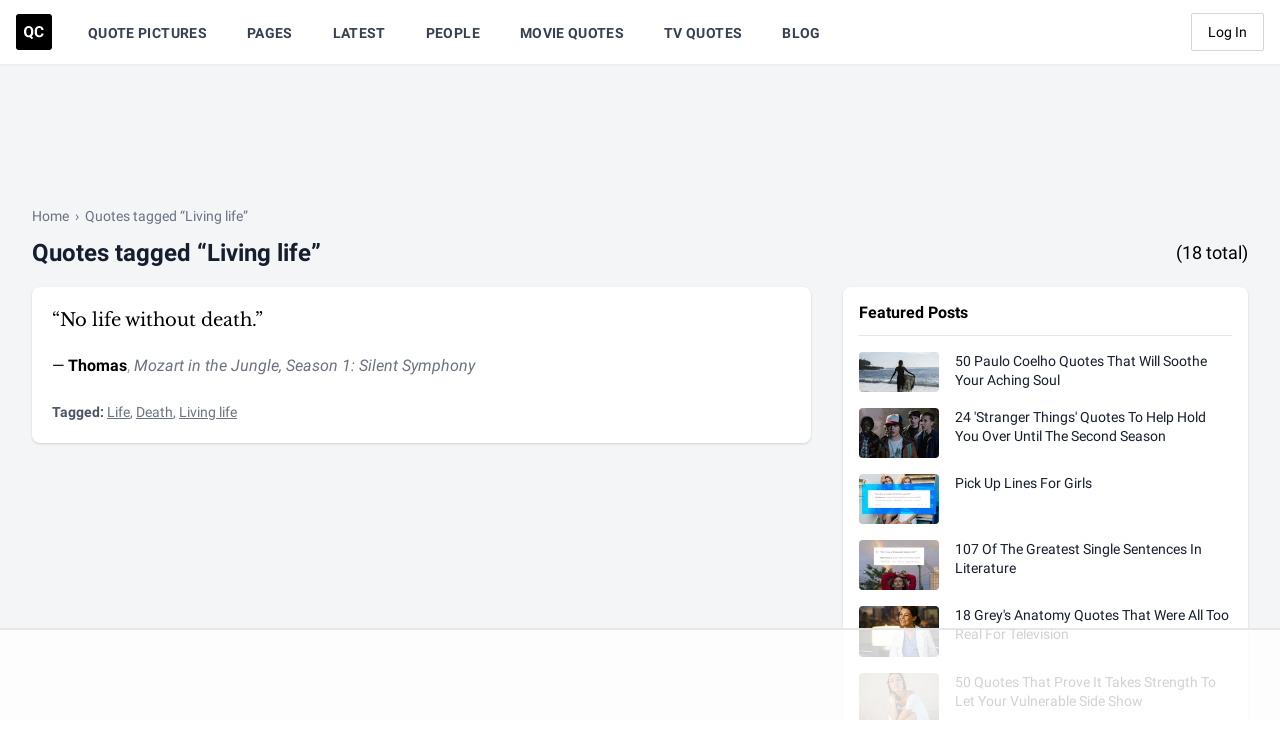

--- FILE ---
content_type: text/html
request_url: https://api.intentiq.com/profiles_engine/ProfilesEngineServlet?at=39&mi=10&dpi=936734067&pt=17&dpn=1&iiqidtype=2&iiqpcid=615c409d-35aa-469b-bcb1-5e5fb4ff3763&iiqpciddate=1768739295664&pcid=aec13ce2-85ef-4e91-9cd5-4ba22ad6fce9&idtype=3&gdpr=0&japs=false&jaesc=0&jafc=0&jaensc=0&jsver=0.33&testGroup=A&source=pbjs&ABTestingConfigurationSource=group&abtg=A&vrref=https%3A%2F%2Fquotecatalog.com%2Ftags%2Fliving-life
body_size: 54
content:
{"abPercentage":97,"adt":1,"ct":2,"isOptedOut":false,"data":{"eids":[]},"dbsaved":"false","ls":true,"cttl":86400000,"abTestUuid":"g_c92db7b8-9f77-4a99-ad27-601e407a9c05","tc":9,"sid":-740944896}

--- FILE ---
content_type: text/html; charset=utf-8
request_url: https://www.google.com/recaptcha/api2/aframe
body_size: 267
content:
<!DOCTYPE HTML><html><head><meta http-equiv="content-type" content="text/html; charset=UTF-8"></head><body><script nonce="eEutdvHZQb9ANv6JUo1czg">/** Anti-fraud and anti-abuse applications only. See google.com/recaptcha */ try{var clients={'sodar':'https://pagead2.googlesyndication.com/pagead/sodar?'};window.addEventListener("message",function(a){try{if(a.source===window.parent){var b=JSON.parse(a.data);var c=clients[b['id']];if(c){var d=document.createElement('img');d.src=c+b['params']+'&rc='+(localStorage.getItem("rc::a")?sessionStorage.getItem("rc::b"):"");window.document.body.appendChild(d);sessionStorage.setItem("rc::e",parseInt(sessionStorage.getItem("rc::e")||0)+1);localStorage.setItem("rc::h",'1768739309459');}}}catch(b){}});window.parent.postMessage("_grecaptcha_ready", "*");}catch(b){}</script></body></html>

--- FILE ---
content_type: text/plain; charset=UTF-8
request_url: https://at.teads.tv/fpc?analytics_tag_id=PUB_17002&tfpvi=&gdpr_consent=&gdpr_status=22&gdpr_reason=220&ccpa_consent=&sv=prebid-v1
body_size: 56
content:
NzUxODFiOGItMjQ1Zi00MTNkLWJmNzUtNGQxMGJkM2Q0Mzg2IzktNA==

--- FILE ---
content_type: text/plain
request_url: https://rtb.openx.net/openrtbb/prebidjs
body_size: -222
content:
{"id":"4b60bb59-b4cb-4632-a97b-dc875875e97a","nbr":0}

--- FILE ---
content_type: text/plain
request_url: https://rtb.openx.net/openrtbb/prebidjs
body_size: -222
content:
{"id":"f273fb6c-8e32-48da-b34a-0cbe268ff212","nbr":0}

--- FILE ---
content_type: text/plain
request_url: https://rtb.openx.net/openrtbb/prebidjs
body_size: -222
content:
{"id":"3a22fe0f-df57-49f3-bf0c-ae5eb90dce43","nbr":0}

--- FILE ---
content_type: text/plain
request_url: https://rtb.openx.net/openrtbb/prebidjs
body_size: -222
content:
{"id":"42274c2a-ec8b-4003-a18d-f77544cb6408","nbr":0}

--- FILE ---
content_type: text/plain
request_url: https://rtb.openx.net/openrtbb/prebidjs
body_size: -222
content:
{"id":"8e4b7570-fe59-464e-8b2a-395ca242129f","nbr":0}

--- FILE ---
content_type: text/plain
request_url: https://rtb.openx.net/openrtbb/prebidjs
body_size: -222
content:
{"id":"2b368802-0131-4bee-9903-188f8b5c318a","nbr":0}

--- FILE ---
content_type: text/plain
request_url: https://rtb.openx.net/openrtbb/prebidjs
body_size: -222
content:
{"id":"a1454107-9413-496c-b747-413bd1db1ccd","nbr":0}

--- FILE ---
content_type: text/plain
request_url: https://rtb.openx.net/openrtbb/prebidjs
body_size: -222
content:
{"id":"ea784c66-e3c4-4204-a234-d304ec511d57","nbr":0}

--- FILE ---
content_type: text/plain
request_url: https://rtb.openx.net/openrtbb/prebidjs
body_size: -222
content:
{"id":"9bf061ad-56b2-4b3b-899f-38c5fc1d2056","nbr":0}

--- FILE ---
content_type: text/plain
request_url: https://rtb.openx.net/openrtbb/prebidjs
body_size: -222
content:
{"id":"6578660e-0e6d-4869-8223-e576a6c0225b","nbr":0}

--- FILE ---
content_type: text/plain
request_url: https://rtb.openx.net/openrtbb/prebidjs
body_size: -222
content:
{"id":"8edc41ff-29b0-4b58-968b-c9a2cee16348","nbr":0}

--- FILE ---
content_type: text/plain
request_url: https://rtb.openx.net/openrtbb/prebidjs
body_size: -222
content:
{"id":"fdd2467d-72bf-4e6e-b909-3649be79e3d2","nbr":0}

--- FILE ---
content_type: text/plain
request_url: https://rtb.openx.net/openrtbb/prebidjs
body_size: -222
content:
{"id":"b0cc4513-573c-4bd9-a55f-9d5c2fe005f5","nbr":0}

--- FILE ---
content_type: text/plain
request_url: https://rtb.openx.net/openrtbb/prebidjs
body_size: -222
content:
{"id":"54ed7f2f-1edc-4279-8a37-ee47e46bf979","nbr":0}

--- FILE ---
content_type: text/plain
request_url: https://rtb.openx.net/openrtbb/prebidjs
body_size: -84
content:
{"id":"05ce6d94-7d4a-4ef4-a20d-5ca3b8c1c7ec","nbr":0}

--- FILE ---
content_type: text/plain
request_url: https://rtb.openx.net/openrtbb/prebidjs
body_size: -222
content:
{"id":"baf52421-de7e-4020-8bd4-e8ff855c56e4","nbr":0}

--- FILE ---
content_type: text/plain
request_url: https://rtb.openx.net/openrtbb/prebidjs
body_size: -222
content:
{"id":"bb3713a8-e90c-4f50-8a2c-ddb0b4329499","nbr":0}

--- FILE ---
content_type: text/plain
request_url: https://rtb.openx.net/openrtbb/prebidjs
body_size: -222
content:
{"id":"be0a01b1-1699-4387-adef-ee11f404503d","nbr":0}